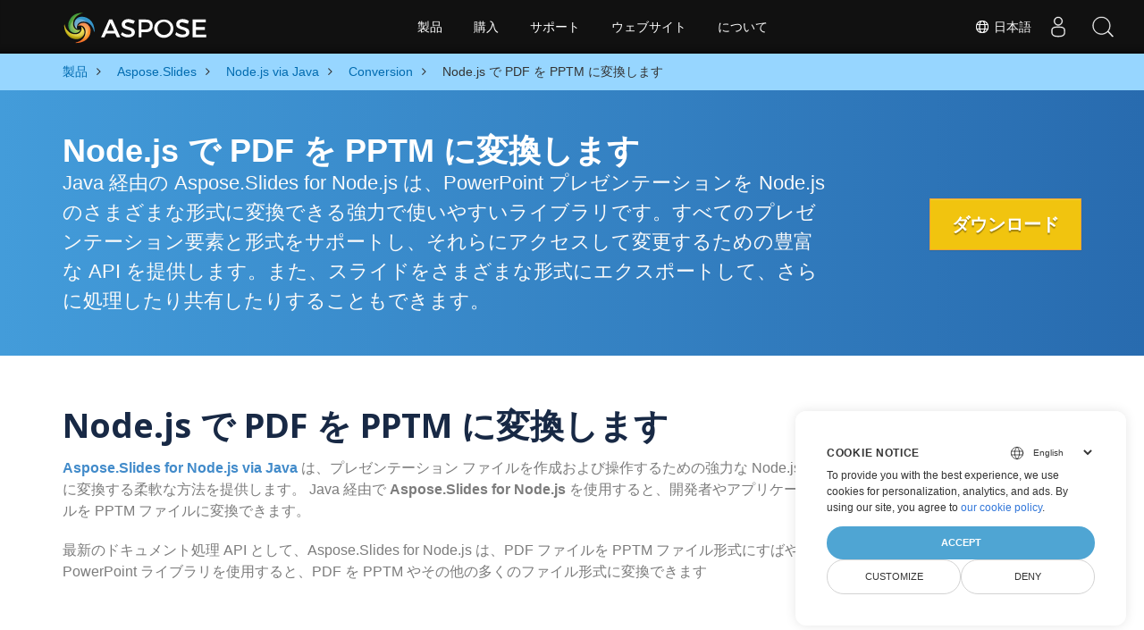

--- FILE ---
content_type: text/html
request_url: https://products.aspose.com/slides/ja/nodejs-java/conversion/pdf-to-pptm/
body_size: 7275
content:
<!doctype html><html lang=ja class=no-js><head><meta charset=utf-8><script>window.dataLayer=window.dataLayer||[];function gtag(){dataLayer.push(arguments)}gtag("set","url_passthrough",!0),gtag("set","ads_data_redaction",!0),gtag("consent","default",{ad_storage:"denied",ad_user_data:"denied",ad_personalization:"denied",analytics_storage:"denied"}),window.uetq=window.uetq||[],window.uetq.push("consent","default",{ad_storage:"denied"})</script><script>(function(e,t,n,s,o){e[s]=e[s]||[],e[s].push({"gtm.start":(new Date).getTime(),event:"gtm.js"});var a=t.getElementsByTagName(n)[0],i=t.createElement(n),r=s!="dataLayer"?"&l="+s:"";i.async=!0,i.src="https://www.googletagmanager.com/gtm.js?id="+o+r,a.parentNode.insertBefore(i,a)})(window,document,"script","dataLayer","GTM-NJMHSH")</script><meta name=robots content="index, follow"><link rel=apple-touch-icon sizes=180x180 href=https://cms.admin.containerize.com/templates/asposecloud/images/apple-touch-icon.png><link rel=icon type=image/png sizes=32x32 href=https://cms.admin.containerize.com/templates/asposecloud/images/favicon-32x32.png><link rel=icon type=image/png sizes=16x16 href=https://cms.admin.containerize.com/templates/asposecloud/images/favicon-16x16.png><link rel=mask-icon href=https://cms.admin.containerize.com/templates/asposecloud/images/safari-pinned-tab.svg color=#5bbad5><link rel="shortcut icon" href=https://cms.admin.containerize.com/templates/asposecloud/images/favicon.ico><meta name=msapplication-TileColor content="#2b5797"><meta name=msapplication-config content="https://cms.admin.containerize.com/templates/asposecloud/images/browserconfig.xml"><meta name=theme-color content="#ffffff"><meta name=author content="Aspose"><meta charset=utf-8><meta name=viewport content="width=device-width,initial-scale=1,shrink-to-fit=no"><link rel=canonical href=https://products.aspose.com/slides/ja/nodejs-java/conversion/pdf-to-pptm/><meta name=generator content="Hugo 0.101.0"><title>Node.js で PDF を PPTM に変換します | products.aspose.com</title><meta name=description content="Node.js で PDF を PPTM に変換します。 Node.js ライブラリ API を使用して、PDF ファイルを PPTM に変換します"><meta name=keywords content="PDF から PPTM、PDF から PPTM への変換、Node.js API、Node.js ライブラリ、PDF、PPTM"><script type=application/ld+json>{"@context":"http://schema.org/","@type":"SoftwareApplication","name":"Aspose.Slides for Nodejs-Java","applicationCategory":"DeveloperApplication","image":["https://www.aspose.cloud/templates/aspose/img/products/slides/aspose_slides-for-nodejs-java.svg"],"description":"Node.js で PDF を PPTM に変換します。 Node.js ライブラリ API を使用して、PDF ファイルを PPTM に変換します","downloadUrl":"https://releases.aspose.com/slides/nodejs-java/","releaseNotes":"https://docs.aspose.com/slides/nodejs-java/release-notes/","operatingSystem":["Windows","Linux","macOS"]}</script><script type=application/ld+json>{"@context":"https://schema.org/","@type":"Article","mainEntityOfPage":{"@type":"WebPage","@id":"https:\/\/products.aspose.com\/slides\/ja\/nodejs-java\/conversion\/pdf-to-pptm\/"},"headline":"Node.js で PDF を PPTM に変換します","description":"Node.js で PDF を PPTM に変換します。 Node.js ライブラリ API を使用して、PDF ファイルを PPTM に変換します","image":{"@type":"ImageObject","url":"https://www.aspose.cloud/templates/aspose/img/products/slides/aspose_slides-for-nodejs-java.svg","width":"","height":""},"author":{"@type":"Organization","name":"Aspose Pty Ltd"},"publisher":{"@type":"Organization","name":"Aspose Pty Ltd","logo":{"@type":"ImageObject","url":"https://about.aspose.com/templates/aspose/img/svg/aspose-logo.svg","width":"","height":""}},"datePublished":"2025-07-24","wordCount":"211","articleBody":"[Node.js で PDF を PPTM に変換します Java 経由の Aspose.Slides for Node.js は、PowerPoint プレゼンテーションを Node.js のさまざまな形式に変換できる強力で使いやすいライブラリです。すべてのプレゼンテーション要素と形式をサポートし、それらにアクセスして変更するための豊富な API を提供します。また、スライドをさまざまな形式にエクスポートして、さらに処理したり共有したりすることもできます。 ダウンロード Node.js で PDF を PPTM に変換します Aspose.Slides for Node.js via Java は、プレゼンテーション ファイルを作成および操作するための強力な Node.js ライブラリです。さらに、PDF を PPTM に変換する柔軟な方法を提供します。 Java 経由で Aspose.Slides for Node.js を使用すると、開発者やアプリケーションはわずか数行のコードで PDF ファイルを PPTM ファイルに変換できます。 最新のドキュメント処理 API として、Aspose.Slides for Node.js は、PDF ファイルを PPTM ファイル形式にすばやくエクスポートします。 Aspose PowerPoint ライブラリを使用すると、PDF を PPTM やその他の多くのファイル形式に変換できます Node.js を使用して PDF を PPTM に変換します PDF を PPTM に変換するには、PDF ファイルからプレゼンテーションを作成し、それを PPTM として保存する必要があります。 PDF を PPTM に変換するための Node.js コード var aspose = aspose || {}; aspose.slides = require(\u0026#34;aspose.slides.via.java\u0026#34;); var pres = new aspose.slides.Presentation(); try { pres.getSlides().removeAt(0); pres.getSlides().addFromPdf(\u0026#34;welcome-to-powerpoint.pdf\u0026#34;); pres.save(\u0026#34;output.pptm\u0026#34;, aspose.slides.SaveFormat.Pptm); } finally { if (pres != null) pres.dispose(); } Java API 経由で Aspose.Slides for Node.js を使用して PDF を PPTM に変換する方法 Java 経由で Aspose.Slides for Node.js を使用して PDF を PPTM に変換するには、JavaScript ファイルにパッケージをインポートし、Presentation クラスのインスタンスを作成する必要があります。 Presentation クラスは PowerPoint ドキュメントを表し、その要素にアクセスして操作するためのメソッドを提供します。 Aspose.Slides for Node.js via Java をインストールします。 Node.js プロジェクトにライブラリ参照を追加します (ライブラリをインポートします)。 Node.js でソース PDF ファイルを開きます。 結果を PPTM ファイルとして保存します。 PDF を他のサポートされている形式に変換する PDF を変換して他のファイル形式に保存することもできます。以下のサポートされているすべての形式を参照してください PDF TO PPTX PDF TO PPT PDF TO HTML PDF TO PNG PDF TO BMP PDF TO JPG PDF TO FODP PDF TO GIF PDF TO ODP PDF TO OTP PDF TO POT PDF TO POTM PDF TO POTX PDF TO PPS PDF TO PPSM PDF TO PPSX PDF TO SVG PDF TO TIFF \u0026nbsp;]"}</script><script type=application/ld+json>{"@context":"https://schema.org","@type":"Organization","name":"Aspose Pty. Ltd.","url":"https://www.aspose.com","logo":"https://about.aspose.com/templates/aspose/img/svg/aspose-logo.svg","alternateName":"Aspose","sameAs":["https://www.facebook.com/Aspose/","https://twitter.com/Aspose","https://www.youtube.com/user/AsposeVideo","https://www.linkedin.com/company/aspose","https://stackoverflow.com/questions/tagged/aspose","https://aspose.quora.com/","https://aspose.github.io/"],"contactPoint":[{"@type":"ContactPoint","telephone":"+1 903 306 1676","contactType":"sales","areaServed":"US","availableLanguage":"en"},{"@type":"ContactPoint","telephone":"+44 141 628 8900","contactType":"sales","areaServed":"GB","availableLanguage":"en"},{"@type":"ContactPoint","telephone":"+61 2 8006 6987","contactType":"sales","areaServed":"AU","availableLanguage":"en"}]}</script><script type=application/ld+json>{"@context":"https://schema.org","@type":"WebSite","url":"https://www.aspose.com","sameAs":["https://search.aspose.com","https://docs.aspose.com","https://blog.aspose.com","https://forum.aspose.com","https://products.aspose.com","https://about.aspose.com","https://purchase.aspose.com","https://apireference.aspose.com"],"potentialAction":{"@type":"SearchAction","target":"https://search.aspose.com/search/?q={search_term_string}","query-input":"required name=search_term_string"}}</script><meta itemprop=name content="Node.js で PDF を PPTM に変換します"><meta itemprop=description content="Node.js で PDF を PPTM に変換します。 Node.js ライブラリ API を使用して、PDF ファイルを PPTM に変換します"><meta property="og:title" content="Node.js で PDF を PPTM に変換します"><meta property="og:description" content="Node.js で PDF を PPTM に変換します。 Node.js ライブラリ API を使用して、PDF ファイルを PPTM に変換します"><meta property="og:type" content="website"><meta property="og:url" content="https://products.aspose.com/slides/ja/nodejs-java/conversion/pdf-to-pptm/"><link href=/slides/css/ico.min.css rel=stylesheet><link href=/slides/css/font-awesome.min.css rel=stylesheet><link rel=preload href=/slides/scss/main.min.c57de0f987df41b9ebbfd1b2fd271ebead1a8904f810f963f9aaa29f1ef37d28.css as=style><link href=/slides/scss/main.min.c57de0f987df41b9ebbfd1b2fd271ebead1a8904f810f963f9aaa29f1ef37d28.css rel=stylesheet><link href=/slides/scss/products-main.min.be3463abd86a9e1a3088ddcaad9c135b72471000956a23c4acf13f281abd6571.css rel=stylesheet><script>(function(e,t,n,s,o,i,a){e.ContainerizeMenuObject=o,e[o]=e[o]||function(){(e[o].q=e[o].q||[]).push(arguments)},e[o].l=1*new Date,i=t.createElement(n),a=t.getElementsByTagName(n)[0],i.async=1,i.src=s,a.parentNode.append(i)})(window,document,"script","https://menu-new.containerize.com/scripts/engine.min.js?v=1.0.1","aspose-ja")</script><div class=lang-selector id=locale style=display:none!important><a href=#><em class="flag-jp flag-24"></em>&nbsp;日本語</a></div><div class="modal fade lanpopup" id=langModal tabindex=-1 aria-labelledby=langModalLabel data-nosnippet aria-modal=true role=dialog style=display:none><div class="modal-dialog modal-dialog-centered modal-lg"><div class=modal-content style=background-color:#343a40><a class=lang-close id=lang-close href=#><img src=/images/close.svg width=14 height=14 alt=Close></em></a><div class=modal-body><div class=rowbox><div class="col langbox"><a href=https://products.aspose.com/slides/nodejs-java/conversion/pdf-to-pptm/ data-title=En class=langmenu><span><em class="flag-us flag-24"></em>&nbsp;English</span></a></div><div class="col langbox"><a href=https://products.aspose.com/slides/fr/nodejs-java/conversion/pdf-to-pptm/ data-title=Fr class=langmenu><span><em class="flag-fr flag-24"></em>&nbsp;Français</span></a></div><div class="col langbox"><a href=https://products.aspose.com/slides/de/nodejs-java/conversion/pdf-to-pptm/ data-title=De class=langmenu><span><em class="flag-de flag-24"></em>&nbsp;Deutsch</span></a></div><div class="col langbox"><a href=https://products.aspose.com/slides/tr/nodejs-java/conversion/pdf-to-pptm/ data-title=Tr class=langmenu><span><em class="flag-tr flag-24"></em>&nbsp;Türkçe</span></a></div><div class="col langbox"><a href=https://products.aspose.com/slides/el/nodejs-java/conversion/pdf-to-pptm/ data-title=El class=langmenu><span><em class="flag-gr flag-24"></em>&nbsp;Ελληνικά</span></a></div><div class="col langbox"><a href=https://products.aspose.com/slides/ru/nodejs-java/conversion/pdf-to-pptm/ data-title=Ru class=langmenu><span><em class="flag-ru flag-24"></em>&nbsp;Русский</span></a></div><div class="col langbox"><a href=https://products.aspose.com/slides/zh/nodejs-java/conversion/pdf-to-pptm/ data-title=Zh class=langmenu><span><em class="flag-cn flag-24"></em>&nbsp;简体中文</span></a></div><div class="col langbox"><a href=https://products.aspose.com/slides/hu/nodejs-java/conversion/pdf-to-pptm/ data-title=Hu class=langmenu><span><em class="flag-hu flag-24"></em>&nbsp;Magyar</span></a></div><div class="col langbox"><a href=https://products.aspose.com/slides/nl/nodejs-java/conversion/pdf-to-pptm/ data-title=Nl class=langmenu><span><em class="flag-nl flag-24"></em>&nbsp;Nederlands</span></a></div><div class="col langbox"><a href=https://products.aspose.com/slides/pt/nodejs-java/conversion/pdf-to-pptm/ data-title=Pt class=langmenu><span><em class="flag-br flag-24"></em>&nbsp;Português</span></a></div><div class="col langbox"><a href=https://products.aspose.com/slides/it/nodejs-java/conversion/pdf-to-pptm/ data-title=It class=langmenu><span><em class="flag-it flag-24"></em>&nbsp;Italiano</span></a></div><div class="col langbox"><a href=https://products.aspose.com/slides/es/nodejs-java/conversion/pdf-to-pptm/ data-title=Es class=langmenu><span><em class="flag-es flag-24"></em>&nbsp;Español</span></a></div><div class="col langbox"><a href=https://products.aspose.com/slides/id/nodejs-java/conversion/pdf-to-pptm/ data-title=Id class=langmenu><span><em class="flag-id flag-24"></em>&nbsp;Indonesian</span></a></div><div class="col langbox"><a href=https://products.aspose.com/slides/sv/nodejs-java/conversion/pdf-to-pptm/ data-title=Sv class=langmenu><span><em class="flag-se flag-24"></em>&nbsp;Svenska</span></a></div><div class="col langbox"><a href=https://products.aspose.com/slides/pl/nodejs-java/conversion/pdf-to-pptm/ data-title=Pl class=langmenu><span><em class="flag-pl flag-24"></em>&nbsp;Polski</span></a></div><div class="col langbox"><a href=https://products.aspose.com/slides/hi/nodejs-java/conversion/pdf-to-pptm/ data-title=Hi class=langmenu><span><em class="flag-in flag-24"></em>&nbsp;हिन्दी</span></a></div><div class="col langbox"><a href=https://products.aspose.com/slides/ko/nodejs-java/conversion/pdf-to-pptm/ data-title=Ko class=langmenu><span><em class="flag-kr flag-24"></em>&nbsp;한국인</span></a></div><div class="col langbox"><a href=https://products.aspose.com/slides/cs/nodejs-java/conversion/pdf-to-pptm/ data-title=Cs class=langmenu><span><em class="flag-cz flag-24"></em>&nbsp;čeština</span></a></div><div class="col langbox"><a href=https://products.aspose.com/slides/ar/nodejs-java/conversion/pdf-to-pptm/ data-title=Ar class=langmenu><span><em class="flag-sa flag-24"></em>&nbsp;عربي</span></a></div><div class="col langbox"><a href=https://products.aspose.com/slides/fa/nodejs-java/conversion/pdf-to-pptm/ data-title=Fa class=langmenu><span><em class="flag-ir flag-24"></em>&nbsp;Persian</span></a></div><div class="col langbox"><a href=https://products.aspose.com/slides/th/nodejs-java/conversion/pdf-to-pptm/ data-title=Th class=langmenu><span><em class="flag-th flag-24"></em>&nbsp;ไทย</span></a></div><div class="col langbox"><a href=https://products.aspose.com/slides/vi/nodejs-java/conversion/pdf-to-pptm/ data-title=Vi class=langmenu><span><em class="flag-vn flag-24"></em>&nbsp;Tiếng Việt</span></a></div><div class="col langbox"><a href=https://products.aspose.com/slides/zh-hant/nodejs-java/conversion/pdf-to-pptm/ data-title=Zh-Hant class=langmenu><span><em class="flag-tw flag-24"></em>&nbsp;繁體中文</span></a></div></div></div></div></div></div></div><script>const langshowpop=document.getElementById("locale"),langhidepop=document.getElementById("lang-close");langshowpop.addEventListener("click",addClass,!1),langhidepop.addEventListener("click",removeClass,!1);function addClass(e){e.preventDefault();var t=document.querySelector(".lanpopup");t.classList.toggle("show")}function removeClass(e){e.preventDefault();var t=document.querySelector(".lanpopup");t.classList.remove("show")}</script><link rel=stylesheet href=https://www.aspose.com/css/locale.min.css><script defer>const observer=new MutationObserver((e,t)=>{const n=document.getElementById("DynabicMenuUserControls");if(n){const e=document.getElementById("locale");n.prepend(e),e.setAttribute("id","localswitch"),e.setAttribute("style","visibility:visible"),t.disconnect();return}});observer.observe(document,{childList:!0,subtree:!0})</script></head><body class=td-section><noscript><iframe src="https://www.googletagmanager.com/ns.html?id=GTM-NJMHSH" height=0 width=0 style=display:none;visibility:hidden></iframe></noscript><script src=https://www.consentise.com/v1.2/consent-min.js data-cookiedomain=.aspose.com data-privacy-policy-url=https://about.aspose.com/legal/privacy-policy/ data-preferred-color=#4FA5D3 data-default-language=en defer></script><style>.bg-light-primary{background:#97d6ff}.productbreadcrumbs li{list-style-type:none}.productbreadcrumbs li{padding:10px 0;display:inline-block;color:#333}.productbreadcrumbs a{display:inline-block;color:#006bb0!important}.productbreadcrumbs li i{margin:0 10px}@media(max-width:688px){.productbreadcrumbs{padding:0 20px!important}}</style><div class="container-fluid bg-light-primary"><div class=container><div class=row><div class="col-md-12 p-0"><ol class="d-flex align-items-center m-0 productbreadcrumbs p-0" itemscope itemtype=https://schema.org/BreadcrumbList><li itemprop=itemListElement itemscope itemtype=https://schema.org/ListItem><a href=/ja/ itemprop=item><span itemprop=name>製品</span></a><meta itemprop=position content="1"></li><li itemprop=itemListElement itemscope itemtype=https://schema.org/ListItem><i class="fa fa-angle-right">&nbsp;</i>
<a itemprop=item href=/slides/ja/><span itemprop=name>Aspose.Slides</span></a><meta itemprop=position content="2"></li><li itemprop=itemListElement itemscope itemtype=https://schema.org/ListItem><i class="fa fa-angle-right">&nbsp;</i>
<a itemprop=item href=/slides/ja/nodejs-java/><span itemprop=name>Node.js via Java</span></a><meta itemprop=position content="3"></li><li itemprop=itemListElement itemscope itemtype=https://schema.org/ListItem><i class="fa fa-angle-right">&nbsp;</i>
<a itemprop=item href=/slides/ja/nodejs-java/conversion/><span itemprop=name>Conversion</span></a><meta itemprop=position content="4"></li><li itemprop=itemListElement itemscope itemtype=https://schema.org/ListItem><i class="fa fa-angle-right">&nbsp;</i>
<span itemprop=name>Node.js で PDF を PPTM に変換します</span><meta itemprop=position content="5"></li></ol></div></div></div></div><div class="container-fluid td-default td-outer set-min-height"><main role=main class=td-main><div class='pf-landing-page-com autogen'><style>.header1.header2.productfamilyheader.minify-header{background:#439cda;background:linear-gradient(90deg,#439cda 0%,#286baf 100%)!important;margin-top:0;color:#fff;text-align:center;padding-bottom:45px}.header1.header2.productfamilyheader.minify-header h1,.header1.header2.productfamilyheader.minify-header h2{text-align:center!important}h3.h3title{margin-top:2%!important;margin-bottom:25px;font-size:26px!important;color:#182945!important;width:100%;font-weight:700!important}.faqsection h4{margin-top:2%!important;margin-bottom:10px;font-size:16px!important;color:#182945!important;width:100%;font-weight:600!important}.faqsection p{color:#666}.other-converter span{display:block!important}h4.h3title,h3.h3title{color:#182945!important}.howtolist li{margin-right:0!important;line-height:30px;position:relative;margin-bottom:10px;font-size:18px;list-style-type:none}.howtolist li:before{content:"";position:absolute;left:-30px;top:5px;display:block;background:#006bb0;width:20px;height:20px;color:#fff;text-align:center;line-height:20px;font-size:12px;font-weight:700;border-radius:4px}.howtolist li:nth-child(1):before{content:"1"}.howtolist li:nth-child(2):before{content:"2"}.howtolist li:nth-child(3):before{content:"3"}.howtolist li:nth-child(4):before{content:"4"}.howtolist li:nth-child(5):before{content:"5"}.howtolist li:nth-child(6):before{content:"6"}.howtolist li:nth-child(7):before{content:"7"}.howtolist li:nth-child(8):before{content:"8"}.howtolist li:nth-child(9):before{content:"9"}.howtolist li:nth-child(10):before{content:"10"}.container .mt-0{margin-top:0!important}.container .mb-0{margin-bottom:0!important}.remove-rp{padding-right:0!important}.remove-lp{padding-left:0!important}.highlight pre{padding:20px;border-radius:10px!important}.h2title{margin-top:1rem!important}.bg-light-gray{background:#f7f7f7}.td-outer,.container-fluid.bg-light-primary{padding-left:0;padding-right:0}.pf-landing-page-com .header1 h1,.pf-landing-page-com .header1 h2{text-align:left!important;margin-top:0!important;margin-bottom:0!important}main.td-main p+div .codeblock{padding-top:1rem}.features-section h5{margin-top:0!important}main.td-main p{margin-bottom:0!important}.singleproduct h2.h2title{margin-top:2rem!important;margin-bottom:1rem!important}.pf-landing-page-com{margin-left:0!important;margin-right:0!important}@media(max-width:768px){#howto{padding:10px 20px 20px}#howto ol{padding:0}#howto h2,#howto .h2{text-align:center}.howtolist .howtosection{display:table!important;align-content:center;justify-content:left;margin-top:30px!important}.howtolist .howtosectiongfx{order:1}.howtolist .dflex,.howtolist .howtosectiongfx{display:block}.howtolist ul{list-style-type:none;margin:25px 0 0;padding:0}.howtolist li{line-height:26px;text-align:left;width:100%;margin:0 0 20px;padding-top:0;padding-right:35px;padding-bottom:0;padding-left:0;display:inline-block;text-indent:0;padding-left:30px;font-size:14px}.howtolist li:before{content:"";position:absolute;left:0;top:5px;display:block;background:#006bb0;width:20px;height:20px;color:#fff;text-align:center;line-height:20px;text-indent:0;font-size:12px;font-weight:700;border-radius:4px}.convertypes p{text-align:left!important}.howtolist.d-flex{display:block!important}h3.h3title,h4.h3title{line-height:30px!important;font-size:22px!important}.desktopon{display:none!important}}@media(max-width:668px){.other-converter{max-width:50%}.productbreadcrumbs li:last-child i{margin-left:0!important}.singleproduct h2.h2title{margin-top:1rem!important;margin-bottom:1rem!important}}</style><div class=pf-landing-page-com><div class="container-fluid header1 header2 productfamilyheader minify-header2"><div class=container><div class="row pt-lg-5"><div class="col-md-9 m-auto padding0"><div class="padding0 col-lg-12 tc"><h1 class="mt-0 mb-0">Node.js で PDF を PPTM に変換します</h1><h2 class=pr-h2>Java 経由の Aspose.Slides for Node.js は、PowerPoint プレゼンテーションを Node.js のさまざまな形式に変換できる強力で使いやすいライブラリです。すべてのプレゼンテーション要素と形式をサポートし、それらにアクセスして変更するための豊富な API を提供します。また、スライドをさまざまな形式にエクスポートして、さらに処理したり共有したりすることもできます。</h2></div></div><div class="padding0 col-lg-3 tr"><a href=https://releases.aspose.com/ja/slides/nodejs-java/ class="btn btn-warning btn-large">ダウンロード</a></div></div></div></div></div><style>@media(max-width:980px){body .pf-landing-page-com .header2{display:block!important}body .pf-landing-page-com .header1 h1,.pf-landing-page-com .header1 h2{text-align:center!important;margin-top:20px!important}}</style><style>.platforms-ico{text-align:left!Important}.platforms-ico img{filter:invert(100)brightness(100);max-width:50px!important;width:50px!important}@media(max-width:668px){p.platforms-ico{text-align:center!Important}}</style><div class="container-fluid productfamilypage"><div class="features-section singleproduct"><div class=container><div class=row><div class="remove-rp remove-lp col-lg-12"><h2 class=h2title>Node.js で PDF を PPTM に変換します</h2><p><a href=https://products.aspose.com/slides/ja/nodejs-java/><strong>Aspose.Slides for Node.js via Java</strong></a>
は、プレゼンテーション ファイルを作成および操作するための強力な Node.js ライブラリです。さらに、PDF を PPTM に変換する柔軟な方法を提供します。 Java 経由で <strong>Aspose.Slides for Node.js</strong> を使用すると、開発者やアプリケーションはわずか数行のコードで PDF ファイルを PPTM ファイルに変換できます。</p><p>最新のドキュメント処理 API として、Aspose.Slides for Node.js は、PDF ファイルを PPTM ファイル形式にすばやくエクスポートします。 Aspose PowerPoint ライブラリを使用すると、PDF を PPTM やその他の多くのファイル形式に変換できます</p></div></div></div></div></div><div class="container-fluid productfamilypage"><div class="features-section singleproduct"><div class=container><div class=row><div class="remove-rp remove-lp col-lg-12"><h2 class=h2title>Node.js を使用して PDF を PPTM に変換します</h2><p>PDF を PPTM に変換するには、PDF ファイルからプレゼンテーションを作成し、それを PPTM として保存する必要があります。</p><div class="col-md-12 tl"><div id=code class=codeblock><h3>PDF を PPTM に変換するための Node.js コード</h3><div class=highlight><pre tabindex=0 style=color:#f8f8f2;background-color:#272822;-moz-tab-size:4;-o-tab-size:4;tab-size:4><code class=language-javascript data-lang=javascript><span style=display:flex><span>
</span></span><span style=display:flex><span><span style=color:#66d9ef>var</span> <span style=color:#a6e22e>aspose</span> <span style=color:#f92672>=</span> <span style=color:#a6e22e>aspose</span> <span style=color:#f92672>||</span> {};
</span></span><span style=display:flex><span>
</span></span><span style=display:flex><span><span style=color:#a6e22e>aspose</span>.<span style=color:#a6e22e>slides</span> <span style=color:#f92672>=</span> <span style=color:#a6e22e>require</span>(<span style=color:#e6db74>&#34;aspose.slides.via.java&#34;</span>);
</span></span><span style=display:flex><span>
</span></span><span style=display:flex><span><span style=color:#66d9ef>var</span> <span style=color:#a6e22e>pres</span> <span style=color:#f92672>=</span> <span style=color:#66d9ef>new</span> <span style=color:#a6e22e>aspose</span>.<span style=color:#a6e22e>slides</span>.<span style=color:#a6e22e>Presentation</span>();
</span></span><span style=display:flex><span><span style=color:#66d9ef>try</span>
</span></span><span style=display:flex><span>{
</span></span><span style=display:flex><span>    <span style=color:#a6e22e>pres</span>.<span style=color:#a6e22e>getSlides</span>().<span style=color:#a6e22e>removeAt</span>(<span style=color:#ae81ff>0</span>);
</span></span><span style=display:flex><span>    <span style=color:#a6e22e>pres</span>.<span style=color:#a6e22e>getSlides</span>().<span style=color:#a6e22e>addFromPdf</span>(<span style=color:#e6db74>&#34;welcome-to-powerpoint.pdf&#34;</span>);
</span></span><span style=display:flex><span>
</span></span><span style=display:flex><span>    <span style=color:#a6e22e>pres</span>.<span style=color:#a6e22e>save</span>(<span style=color:#e6db74>&#34;output.pptm&#34;</span>, <span style=color:#a6e22e>aspose</span>.<span style=color:#a6e22e>slides</span>.<span style=color:#a6e22e>SaveFormat</span>.<span style=color:#a6e22e>Pptm</span>);
</span></span><span style=display:flex><span>}
</span></span><span style=display:flex><span><span style=color:#66d9ef>finally</span>
</span></span><span style=display:flex><span>{
</span></span><span style=display:flex><span>    <span style=color:#66d9ef>if</span> (<span style=color:#a6e22e>pres</span> <span style=color:#f92672>!=</span> <span style=color:#66d9ef>null</span>) <span style=color:#a6e22e>pres</span>.<span style=color:#a6e22e>dispose</span>();
</span></span><span style=display:flex><span>} 
</span></span></code></pre></div></div></div></div></div></div></div></div><div class="container-fluid productfamilypage"><div class="features-section singleproduct"><div class=container><div class=row><div class="remove-rp remove-lp col-lg-12"><h2 class=h2title>Java API 経由で Aspose.Slides for Node.js を使用して PDF を PPTM に変換する方法</h2><div itemtype=http://schema.org/HowTo itemscope><p itemprop=name>Java 経由で Aspose.Slides for Node.js を使用して PDF を PPTM に変換するには、JavaScript ファイルにパッケージをインポートし、Presentation クラスのインスタンスを作成する必要があります。 Presentation クラスは PowerPoint ドキュメントを表し、その要素にアクセスして操作するためのメソッドを提供します。</p><ol><li itemprop=step itemtype=http://schema.org/HowToStep itemscope><p itemprop=text><a href=https://products.aspose.com/slides/ja/nodejs-java/><strong>Aspose.Slides for Node.js via Java</strong></a>
をインストールします。</p></li><li itemprop=step itemtype=http://schema.org/HowToStep itemscope><p itemprop=text>Node.js プロジェクトにライブラリ参照を追加します (ライブラリをインポートします)。</p></li><li itemprop=step itemtype=http://schema.org/HowToStep itemscope><p itemprop=text>Node.js でソース PDF ファイルを開きます。</p></li><li itemprop=step itemtype=http://schema.org/HowToStep itemscope><p itemprop=text>結果を PPTM ファイルとして保存します。</p></li></ol></div></div></div></div></div></div><div id=dvOtherSupportedConversions class="col-md-12 pt-5 pb-5 convertypes bg-white agp-content section"><div class=container><h3 id="hOtherSupportedFeatureHeading tc" class="tc d-block">PDF を他のサポートされている形式に変換する</h3><p id=pOtherSupportedFeatureSubHeading class="tc d-block">PDF を変換して他のファイル形式に保存することもできます。以下のサポートされているすべての形式を参照してください</p><div class="row other-converters"><div class="col-md-3 other-converter"><a href=https://products.aspose.com/slides/ja/nodejs-java/conversion/pdf-to-pptx/>PDF TO PPTX</a></div><div class="col-md-3 other-converter"><a href=https://products.aspose.com/slides/ja/nodejs-java/conversion/pdf-to-ppt/>PDF TO PPT</a></div><div class="col-md-3 other-converter"><a href=https://products.aspose.com/slides/ja/nodejs-java/conversion/pdf-to-html/>PDF TO HTML</a></div><div class="col-md-3 other-converter"><a href=https://products.aspose.com/slides/ja/nodejs-java/conversion/pdf-to-png/>PDF TO PNG</a></div><div class="col-md-3 other-converter"><a href=https://products.aspose.com/slides/ja/nodejs-java/conversion/pdf-to-bmp/>PDF TO BMP</a></div><div class="col-md-3 other-converter"><a href=https://products.aspose.com/slides/ja/nodejs-java/conversion/pdf-to-jpg/>PDF TO JPG</a></div><div class="col-md-3 other-converter"><a href=https://products.aspose.com/slides/ja/nodejs-java/conversion/pdf-to-fodp/>PDF TO FODP</a></div><div class="col-md-3 other-converter"><a href=https://products.aspose.com/slides/ja/nodejs-java/conversion/pdf-to-gif/>PDF TO GIF</a></div><div class="col-md-3 other-converter"><a href=https://products.aspose.com/slides/ja/nodejs-java/conversion/pdf-to-odp/>PDF TO ODP</a></div><div class="col-md-3 other-converter"><a href=https://products.aspose.com/slides/ja/nodejs-java/conversion/pdf-to-otp/>PDF TO OTP</a></div><div class="col-md-3 other-converter"><a href=https://products.aspose.com/slides/ja/nodejs-java/conversion/pdf-to-pot/>PDF TO POT</a></div><div class="col-md-3 other-converter"><a href=https://products.aspose.com/slides/ja/nodejs-java/conversion/pdf-to-potm/>PDF TO POTM</a></div><div class="col-md-3 other-converter"><a href=https://products.aspose.com/slides/ja/nodejs-java/conversion/pdf-to-potx/>PDF TO POTX</a></div><div class="col-md-3 other-converter"><a href=https://products.aspose.com/slides/ja/nodejs-java/conversion/pdf-to-pps/>PDF TO PPS</a></div><div class="col-md-3 other-converter"><a href=https://products.aspose.com/slides/ja/nodejs-java/conversion/pdf-to-ppsm/>PDF TO PPSM</a></div><div class="col-md-3 other-converter"><a href=https://products.aspose.com/slides/ja/nodejs-java/conversion/pdf-to-ppsx/>PDF TO PPSX</a></div><div class="col-md-3 other-converter"><a href=https://products.aspose.com/slides/ja/nodejs-java/conversion/pdf-to-svg/>PDF TO SVG</a></div><div class="col-md-3 other-converter"><a href=https://products.aspose.com/slides/ja/nodejs-java/conversion/pdf-to-tiff/>PDF TO TIFF</a></div></div></div></div><div id=back-top><a class=backtop style=cursor:pointer;display:inline;opacity:1>&nbsp;</a></div></div></div></main></div><script src=https://code.jquery.com/jquery-3.3.1.min.js integrity="sha256-FgpCb/KJQlLNfOu91ta32o/NMZxltwRo8QtmkMRdAu8=" crossorigin=anonymous></script><script defer src=/slides/js/main.min.bcff3ebc12e5204436729789d5fdbb30bd3f02f3529ae312b91c61c2335100e9.js integrity="sha256-vP8+vBLlIEQ2cpeJ1f27ML0/AvNSmuMSuRxhwjNRAOk=" crossorigin=anonymous></script><div id=DynabicMenuFooter></div></body></html>